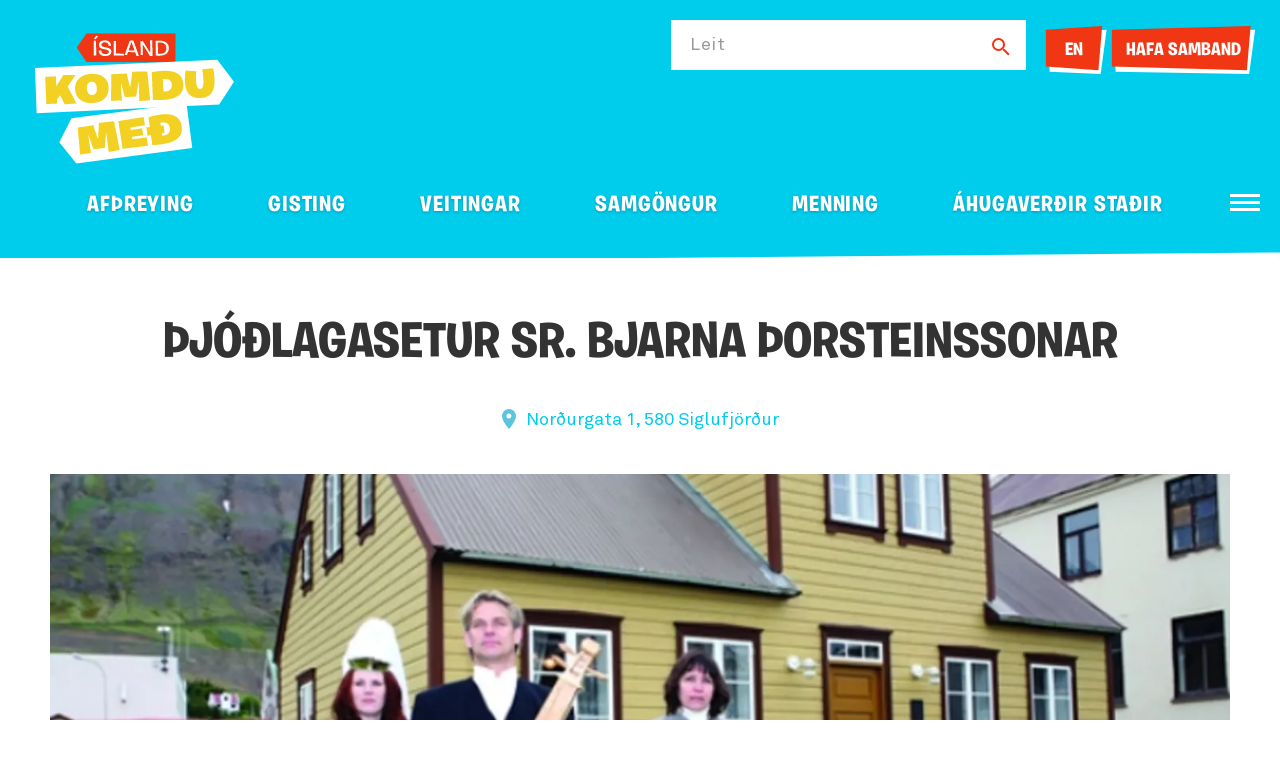

--- FILE ---
content_type: text/html; charset=UTF-8
request_url: https://www.ferdalag.is/is/thjonusta/folk-music-center
body_size: 7692
content:
<!DOCTYPE html>
<!--
		Stefna ehf. - Moya Vefumsjónarkerfi
		- - - - - - - - - - - - - - - - - -
		http://www.moya.is
		Moya - útgáfa 1.16.2		- - - - - - - - - - - - - - - - - -
-->
<html xmlns="http://www.w3.org/1999/xhtml" lang="is">
<head>
	<meta http-equiv="X-UA-Compatible" content="IE=edge">
	<meta name="viewport" content="width=device-width, initial-scale=1.0">
		<meta charset="UTF-8">
	<meta name="author" content="Ferðamálastofa" >
	<meta name="generator" content="Moya 1.16.2" >
		<meta property="og:title" content="&THORN;j&oacute;&eth;lagasetur Sr. Bjarna &THORN;orsteinssonar">
	<meta property="og:image" content="https://res.cloudinary.com/itb-database/image/upload/s--oYLqDuqO--/c_fill,dpr_auto,f_auto,q_auto:eco,w_1280/v1/ServiceProviders/14a4ad25020aa2f19cf61e47d24e8098?v=1769046308">
	<meta property="og:url" content="https://www.ferdalag.is/is/thjonusta/folk-music-center">
	<meta property="og:site_name" content="Ferdalag.is">
	<meta property="og:locale" content="is_IS">
	<meta property="og:type" content="article">

		<title>Þjóðlagasetur Sr. Bjarna Þorsteinssonar | Ferdalag.is</title>
		<!-- Google Tag Manager -->
	<script>(function(w,d,s,l,i){w[l]=w[l]||[];w[l].push({'gtm.start':
	new Date().getTime(),event:'gtm.js'});var f=d.getElementsByTagName(s)[0],
	j=d.createElement(s),dl=l!='dataLayer'?'&l='+l:'';j.async=true;j.src=
	'https://www.googletagmanager.com/gtm.js?id='+i+dl;f.parentNode.insertBefore(j,f);
	})(window,document,'script','dataLayer','GTM-5CQ23L8');</script>
	<!-- End Google Tag Manager -->
	<link href="/static/themes/2020/theme.css?v=ae4324c38e" rel="stylesheet" media="all" type="text/css"/>
	
	<link rel="apple-touch-icon" sizes="180x180" href="/static/themes/2020/favicon/apple-touch-icon.png?v=f2597d0be5">
	<link rel="icon" type="image/png" sizes="32x32" href="/static/themes/2020/favicon/favicon-32x32.png?v=2e4adafbf8">
	<link rel="icon" type="image/png" sizes="16x16" href="/static/themes/2020/favicon/favicon-16x16.png?v=bc03f18369">
	<link rel="manifest" href="/static/themes/2020/favicon/site.webmanifest">
	<link rel="mask-icon" href="/static/themes/2020/favicon/safari-pinned-tab.svg?v=e2ec4da779" color="#00ccec">
	<link rel="shortcut icon" href="/static/themes/2020/favicon/favicon.ico?v=94846693cc">
	<meta name="msapplication-TileColor" content="#00ccec">
	<meta name="msapplication-config" content="/static/themes/2020/favicon/browserconfig.xml">
	<meta name="theme-color" content="#00ccec">
		<link href="/is/feed" rel="alternate" type="application/rss+xml" title="RSS - Fréttir" >
	<link href="/favicon.ico" rel="icon" type="image/x-icon" >
	<link href="/favicon.ico" rel="shortcut icon" type="image/x-icon" >
		
</head>
<body class="travel hideright preload has-mega-menu" data-static-version="1769046308">
<!-- Google Tag Manager (noscript) -->
	<noscript><iframe src="https://www.googletagmanager.com/ns.html?id=GTM-5CQ23L8"
	height="0" width="0" style="display:none;visibility:hidden"></iframe></noscript>
	<!-- End Google Tag Manager (noscript) -->
<div id="page">
	<header>
		<a href="#contentContainer" id="skipToMain">Fara í efni</a>

				<div class="outerWidth">
			<div class="logo">
				<a href="/is" aria-label="Ferdalag.is">
					<span>
						<img src="/static/themes/2020/images/logo.svg?v=313ab57162" alt="">
					</span>
									</a>
			</div>

			
						<div id="searchBox" role="search">
				<form id="searchForm" name="searchForm" method="get" action="/is/leit" class="search__autocomplete">
<div id="elm_q" class="elm_text elm"><label for="q" class="optional">Leit</label>

<span class="lmnt"><input type="text" name="q" id="q" value="" class="text searchQ"></span></div>
<div id="elm_submit" class="elm_submit elm">
<input type="submit" id="searchSubmit" value="Leita"></div></form>				<div class="contact-us">
					<ul class="menu mmLevel1 " id="contact-5"><li class="ele-language contact language si level1"><a href="/en/service/thjodlagasetur-sr-bjarna-thorsteinssonar">EN</a>
</li>
<li class="ele-hafa-samband-1 contact si level1 first last ord-1"><a href="/is/hafa-samband"><span>Hafa samband</span></a></li></ul>				</div>
			</div>
			
			<div class="contentWrap">
				<nav id="mainmenu" aria-label="Valmynd">
					<ul class="menu mmLevel1 " id="mmm-5"><li class="ele-afthreying si level1 children first goto ord-1" data-category="5"><a href="/is/afthreying"><span>Af&thorn;reying</span></a><ul class="menu mmLevel2 " id="mmm-277"><li class="ele-natturan-skodud si level2 children first ord-1"><a href="/is/afthreying/natturan-skodud"><span>N&aacute;tt&uacute;ran sko&eth;u&eth;</span></a><ul class="menu mmLevel3 " id="mmm-334"><li class="ele-bataferdir si level3 first ord-1" data-category="5ec7d096a90548233654d49c"><a href="/is/afthreying/natturan-skodud/bataferdir"><span>B&aacute;tafer&eth;ir</span></a></li><li class="ele-dagsferdir si level3 ord-2" data-category="5ec7d096a90548233654d482"><a href="/is/afthreying/natturan-skodud/dagsferdir"><span>Dagsfer&eth;ir</span></a></li><li class="ele-gonguferdir si level3 ord-3" data-category="5ec7d096a90548233654d47d"><a href="/is/afthreying/natturan-skodud/gonguferdir"><span>G&ouml;ngufer&eth;ir</span></a></li><li class="ele-hellaskodun si level3 ord-4" data-category="5ec7d096a90548233654d495"><a href="/is/afthreying/natturan-skodud/hellaskodun"><span>Hellasko&eth;un</span></a></li><li class="ele-hvalaskodun si level3 ord-5" data-category="5ec7d096a90548233654d4a6"><a href="/is/afthreying/natturan-skodud/hvalaskodun"><span>Hvalasko&eth;un</span></a></li><li class="ele-jeppa-og-joklaferdir si level3 ord-6" data-category="5ec7d096a90548233654d4a9"><a href="/is/afthreying/natturan-skodud/jeppa-og-joklaferdir"><span>Jeppa- og j&ouml;klafer&eth;ir</span></a></li><li class="ele-ljosmyndaferdir si level3 ord-7" data-category="5ec7d096a90548233654d49a"><a href="/is/afthreying/natturan-skodud/ljosmyndaferdir"><span>Lj&oacute;smyndafer&eth;ir</span></a></li><li class="ele-natturulegir-badstadir si level3 ord-8" data-category="5ec7d096a90548233654d493"><a href="/is/afthreying/natturan-skodud/natturulegir-badstadir"><span>N&aacute;tt&uacute;rulegir ba&eth;sta&eth;ir</span></a></li><li class="ele-nordurljosaskodun si level3 ord-9" data-category="5ec7d096a90548233654d49d"><a href="/is/afthreying/natturan-skodud/nordurljosaskodun"><span>Nor&eth;urlj&oacute;sasko&eth;un</span></a></li><li class="ele-selaskodun si level3 ord-10" data-category="5ec7d096a90548233654d498"><a href="/is/afthreying/natturan-skodud/selaskodun"><span>Selasko&eth;un</span></a></li><li class="ele-snjothruguganga si level3 ord-11" data-category="5ec7d096a90548233654d4a2"><a href="/is/afthreying/natturan-skodud/snjothruguganga"><span>Snj&oacute;&thorn;r&uacute;guganga</span></a></li><li class="ele-sja-allt only__mobile si level3 ord-12"><a href="/is/afthreying/natturan-skodud"><span>Sj&aacute; allt</span></a></li><li class="ele-leiga-a-utivistarbunadi si level3 last ord-13" data-category="687679f5db1a77001df13401"><a href="/is/afthreying/natturan-skodud/leiga-a-utivistarbunadi"><span>Leiga &aacute; &uacute;tivistarb&uacute;na&eth;i</span></a></li></ul></li><li class="ele-fyrir-fjolskylduna si level2 children ord-2"><a href="/is/afthreying/fyrir-fjolskylduna"><span>Fyrir fj&ouml;lskylduna</span></a><ul class="menu mmLevel3 " id="mmm-335"><li class="ele-dyragardar-og-opinn-landbunadur si level3 first ord-1" data-category="5ec7d096a90548233654d490"><a href="/is/afthreying/fyrir-fjolskylduna/dyragardar-og-opinn-landbunadur"><span>D&yacute;ragar&eth;ar og opinn landb&uacute;na&eth;ur</span></a></li><li class="ele-ferdir-med-gistingu si level3 ord-2" data-category="5ec7d096a90548233654d45f"><a href="/is/afthreying/fyrir-fjolskylduna/ferdir-med-gistingu"><span>Fer&eth;ir me&eth; gistingu</span></a></li><li class="ele-fjolskyldu-og-skemmtigardar si level3 ord-3" data-category="5ec7d096a90548233654d492"><a href="/is/afthreying/fyrir-fjolskylduna/fjolskyldu-og-skemmtigardar"><span>Fj&ouml;lskyldu- og skemmtigar&eth;ar</span></a></li><li class="ele-fuglaskodun si level3 ord-4" data-category="5ec7d096a90548233654d485"><a href="/is/afthreying/fyrir-fjolskylduna/fuglaskodun"><span>Fuglasko&eth;un</span></a></li><li class="ele-hestaafthreying si level3 ord-5" data-category="5ec7d096a90548233654d48e"><a href="/is/afthreying/fyrir-fjolskylduna/hestaafthreying"><span>Hestaaf&thorn;reying</span></a></li><li class="ele-luxusferdir si level3 ord-6" data-category="5ec7d096a90548233654d48a"><a href="/is/afthreying/fyrir-fjolskylduna/luxusferdir"><span>L&uacute;xusfer&eth;ir</span></a></li><li class="ele-matarupplifun si level3 ord-7" data-category="5ec7d096a90548233654d4a0"><a href="/is/afthreying/fyrir-fjolskylduna/matarupplifun"><span>Matarupplifun</span></a></li><li class="ele-namskeid si level3 ord-8" data-category="5ec7d096a90548233654d499"><a href="/is/afthreying/fyrir-fjolskylduna/namskeid"><span>N&aacute;mskei&eth;</span></a></li><li class="ele-paintball-og-lasertag si level3 ord-9" data-category="5ec7d096a90548233654d48f"><a href="/is/afthreying/fyrir-fjolskylduna/paintball-og-lasertag"><span>Paintball og Lasertag</span></a></li><li class="ele-sundlaugar si level3 ord-10" data-category="5ec7d096a90548233654d47c"><a href="/is/afthreying/fyrir-fjolskylduna/sundlaugar"><span>Sundlaugar</span></a></li><li class="ele-vetrar-afthreying si level3 last ord-11" data-category="5ec7d096a90548233654d47e"><a href="/is/afthreying/fyrir-fjolskylduna/vetrar-afthreying"><span>Vetrar af&thorn;reying</span></a></li></ul></li><li class="ele-aevintyraleidangur si level2 children ord-3"><a href="/is/afthreying/aevintyraleidangur"><span>&AElig;vint&yacute;ralei&eth;angur</span></a><ul class="menu mmLevel3 " id="mmm-336"><li class="ele-fjorhjola-og-buggy-ferdir si level3 first ord-1" data-category="5ec7d096a90548233654d49e"><a href="/is/afthreying/aevintyraleidangur/fjorhjola-og-buggy-ferdir"><span>Fj&oacute;rhj&oacute;la- og Buggy fer&eth;ir</span></a></li><li class="ele-fludasiglingar si level3 ord-2" data-category="5ec7d096a90548233654d47f"><a href="/is/afthreying/aevintyraleidangur/fludasiglingar"><span>Fl&uacute;&eth;asiglingar</span></a></li><li class="ele-hopefli-og-hvataferdir si level3 ord-3" data-category="5ec7d096a90548233654d494"><a href="/is/afthreying/aevintyraleidangur/hopefli-og-hvataferdir"><span>H&oacute;pefli og hvatafer&eth;ir</span></a></li><li class="ele-hundasledaferdir si level3 ord-4" data-category="5ec7d096a90548233654d487"><a href="/is/afthreying/aevintyraleidangur/hundasledaferdir"><span>Hundasle&eth;afer&eth;ir</span></a></li><li class="ele-isklifur si level3 ord-5" data-category="5ec7d096a90548233654d497"><a href="/is/afthreying/aevintyraleidangur/isklifur"><span>&Iacute;sklifur og j&ouml;klaganga</span></a></li><li class="ele-kajakferdir-rodrarbretti si level3 ord-6" data-category="5ec7d096a90548233654d4a5"><a href="/is/afthreying/aevintyraleidangur/kajakferdir-rodrarbretti"><span>Kajakfer&eth;ir / R&oacute;&eth;rarbretti</span></a></li><li class="ele-kofun-amp-yfirbordskofun si level3 ord-7" data-category="5ec7d096a90548233654d480"><a href="/is/afthreying/aevintyraleidangur/kofun-amp-yfirbordskofun"><span>K&ouml;fun og Yfirbor&eth;sk&ouml;fun</span></a></li><li class="ele-saethotur si level3 ord-8" data-category="5ec7d096a90548233654d4a3"><a href="/is/afthreying/aevintyraleidangur/saethotur"><span>S&aelig;&thorn;otur</span></a></li><li class="ele-svifvaengja-og-sportflug si level3 ord-9" data-category="5ee0afbf4d672f000a12ecd9"><a href="/is/afthreying/aevintyraleidangur/svifvaengja-og-sportflug"><span>Svifv&aelig;ngja- og sportflug</span></a></li><li class="ele-velsleda-og-snjobilaferdir si level3 ord-10" data-category="5ec7d096a90548233654d48c"><a href="/is/afthreying/aevintyraleidangur/velsleda-og-snjobilaferdir"><span>V&eacute;lsle&eth;a- og snj&oacute;b&iacute;lafer&eth;ir</span></a></li><li class="ele-utsynisflug-og-thyrluflug si level3 ord-11" data-category="5ec7d096a90548233654d48b"><a href="/is/afthreying/aevintyraleidangur/utsynisflug-og-thyrluflug"><span>&Uacute;ts&yacute;nisflug og &thorn;yrluflug</span></a></li><li class="ele-zipline si level3 last ord-12" data-category="5ec7d096a90548233654d4a4"><a href="/is/afthreying/aevintyraleidangur/zipline"><span>Zipline</span></a></li></ul></li><li class="ele-sport si level2 children last ord-4"><a href="/is/afthreying/sport"><span>Sport</span></a><ul class="menu mmLevel3 " id="mmm-337"><li class="ele-almenningshlaup si level3 first ord-1" data-category="5ec7d096a90548233654d496"><a href="/is/afthreying/sport/almenningshlaup"><span>Almenningshlaup</span></a></li><li class="ele-dorgveidi si level3 ord-2" data-category="5ec7d096a90548233654d489"><a href="/is/afthreying/sport/dorgveidi"><span>Dorgvei&eth;i</span></a></li><li class="ele-golfvellir si level3 ord-3" data-category="5ec7d096a90548233654d486"><a href="/is/afthreying/sport/golfvellir"><span>Golfvellir</span></a></li><li class="ele-heilsuraekt-og-spa si level3 ord-4" data-category="5ec7d096a90548233654d49f"><a href="/is/afthreying/sport/heilsuraekt-og-spa"><span>Heilsur&aelig;kt og Spa</span></a></li><li class="ele-hjolaferdir si level3 ord-5" data-category="5ec7d096a90548233654d484"><a href="/is/afthreying/sport/hjolaferdir"><span>Hj&oacute;lafer&eth;ir</span></a></li><li class="ele-hjolaleigur si level3 ord-6" data-category="5ec7d096a90548233654d481"><a href="/is/afthreying/sport/hjolaleigur"><span>Hj&oacute;laleigur</span></a></li><li class="ele-sjostangaveidi si level3 ord-7" data-category="5ec7d096a90548233654d4a7"><a href="/is/afthreying/sport/sjostangaveidi"><span>Sj&oacute;stangavei&eth;i</span></a></li><li class="ele-skidi si level3 ord-8" data-category="5ec7d096a90548233654d483"><a href="/is/afthreying/sport/skidi"><span>Sk&iacute;&eth;i</span></a></li><li class="ele-skotveidi si level3 ord-9" data-category="5ec7d096a90548233654d488"><a href="/is/afthreying/sport/skotveidi"><span>Skotvei&eth;i</span></a></li><li class="ele-stangveidi si level3 last ord-10" data-category="5ec7d096a90548233654d4a8"><a href="/is/afthreying/sport/stangveidi"><span>Stangvei&eth;i</span></a></li></ul></li></ul></li><li class="ele-gisting si level1 children goto ord-2" data-category="4"><a href="/is/gisting"><span>Gisting</span></a><ul class="menu mmLevel2 " id="mmm-264"><li class="ele-utaf-fyrir-thig si level2 children first ord-1"><a href="/is/gisting/utaf-fyrir-thig"><span>&Uacute;taf fyrir &thorn;ig</span></a><ul class="menu mmLevel3 " id="mmm-338"><li class="ele-baendagisting si level3 first ord-1" data-category="5ec7d096a90548233654d477"><a href="/is/gisting/utaf-fyrir-thig/baendagisting"><span>B&aelig;ndagisting</span></a></li><li class="ele-gistiheimili si level3 ord-2" data-category="5ec7d096a90548233654d474"><a href="/is/gisting/utaf-fyrir-thig/gistiheimili"><span>Gistiheimili</span></a></li><li class="ele-hotel si level3 ord-3" data-category="5ec7d096a90548233654d470"><a href="/is/gisting/utaf-fyrir-thig/hotel"><span>H&oacute;tel</span></a></li><li class="ele-ibudir si level3 ord-4" data-category="5ec7d096a90548233654d47b"><a href="/is/gisting/utaf-fyrir-thig/ibudir"><span>&Iacute;b&uacute;&eth;ir</span></a></li><li class="ele-sumarhus si level3 last ord-5" data-category="5ec7d096a90548233654d478"><a href="/is/gisting/utaf-fyrir-thig/sumarhus"><span>Sumarh&uacute;s</span></a></li></ul></li><li class="ele-a-medal-folks si level2 children ord-2"><a href="/is/gisting/a-medal-folks"><span>&Aacute; me&eth;al f&oacute;lks</span></a><ul class="menu mmLevel3 " id="mmm-339"><li class="ele-farfuglaheimili-og-hostel si level3 first ord-1" data-category="5ec7d096a90548233654d475"><a href="/is/gisting/a-medal-folks/farfuglaheimili-og-hostel"><span>Farfuglaheimili og Hostel</span></a></li><li class="ele-fjallaskalar si level3 ord-2" data-category="5ec7d096a90548233654d471"><a href="/is/gisting/a-medal-folks/fjallaskalar"><span>Fjallask&aacute;lar</span></a></li><li class="ele-heimagisting si level3 ord-3" data-category="5ec7d096a90548233654d479"><a href="/is/gisting/a-medal-folks/heimagisting"><span>Heimagisting</span></a></li><li class="ele-svefnpokagisting si level3 last ord-4" data-category="5ec7d096a90548233654d476"><a href="/is/gisting/a-medal-folks/svefnpokagisting"><span>Svefnpokagisting</span></a></li></ul></li><li class="ele-i-tjaldi-og-a-fjollum si level2 children last ord-3"><a href="/is/gisting/i-tjaldi-og-a-fjollum"><span>&Iacute; tjaldi og fer&eth;avagni</span></a><ul class="menu mmLevel3 " id="mmm-340"><li class="ele-glamping-luxustjold si level3 first ord-1" data-category="5ec7d096a90548233654d473"><a href="/is/gisting/i-tjaldi-og-a-fjollum/glamping-luxustjold"><span>Glamping l&uacute;xustj&ouml;ld</span></a></li><li class="ele-tjaldsvaedi si level3 ord-2" data-category="5ec7d096a90548233654d47a"><a href="/is/gisting/i-tjaldi-og-a-fjollum/tjaldsvaedi"><span>Tjaldsv&aelig;&eth;i</span></a></li><li class="ele-tjold-og-utilegubunadur-til-leigu si level3 ord-3" data-category="5ed0d1cd603f0f000a854462"><a href="/is/gisting/i-tjaldi-og-a-fjollum/tjold-og-utilegubunadur-til-leigu"><span>Tj&ouml;ld og fer&eth;avagnar til leigu</span></a></li><li class="ele-vetrarthjonusta-vid-campera-husbila si level3 last ord-4" data-category="5ec7d096a90548233654d472"><a href="/is/gisting/i-tjaldi-og-a-fjollum/vetrarthjonusta-vid-campera-husbila"><span>Vetrar&thorn;j&oacute;nusta vi&eth; campera / h&uacute;sb&iacute;la</span></a></li></ul></li></ul></li><li class="ele-veitingar si level1 children ord-3"><a href="/is/veitingar"><span>Veitingar</span></a><ul class="menu mmLevel2 " id="mmm-327"><li class="ele-barir-og-skemmtistadir si level2 first ord-1" data-category="5ec7d096a90548233654d4b3"><a href="/is/veitingar/barir-og-skemmtistadir"><span>Barir og skemmtista&eth;ir</span></a></li><li class="ele-beint-fra-byli si level2 ord-2" data-category="5ec7d096a90548233654d4b5"><a href="/is/veitingar/beint-fra-byli"><span>Beint fr&aacute; b&yacute;li</span></a></li><li class="ele-heimsending si level2 ord-3" data-category="5ec7d096a90548233654d4b4"><a href="/is/veitingar/heimsending"><span>Heimsending</span></a></li><li class="ele-kaffihus si level2 ord-4" data-category="5ec7d096a90548233654d4b2"><a href="/is/veitingar/kaffihus"><span>Kaffih&uacute;s</span></a></li><li class="ele-skyndibiti si level2 ord-5" data-category="5ec7d096a90548233654d4b6"><a href="/is/veitingar/skyndibiti"><span>Skyndibiti</span></a></li><li class="ele-veitingahus si level2 ord-6" data-category="5ec7d096a90548233654d4b1"><a href="/is/veitingar/veitingahus"><span>Veitingah&uacute;s</span></a></li><li class="ele-sja-allt si level2 last ord-7"><a href="/is/veitingar"><span>Sj&aacute; allt</span></a></li></ul></li><li class="ele-samgongur si level1 children ord-4"><a href="/is/samgongur"><span>Samg&ouml;ngur</span></a><ul class="menu mmLevel2 " id="mmm-255"><li class="ele-almenningssamgongur si level2 first ord-1" data-category="5ec7d096a90548233654d46d"><a href="/is/samgongur/almenningssamgongur"><span>Almenningssamg&ouml;ngur</span></a></li><li class="ele-bensinstod si level2 ord-2" data-category="5ec7d096a90548233654d46f"><a href="/is/samgongur/bensinstod"><span>Bens&iacute;nst&ouml;&eth;</span></a></li><li class="ele-bilaleigur si level2 ord-3" data-category="5ec7d096a90548233654d466"><a href="/is/samgongur/bilaleigur"><span>B&iacute;laleigur</span></a></li><li class="ele-farangursthjonusta-og-innritun si level2 ord-4" data-category="64f6f7c2935485000b87f4d8"><a href="/is/samgongur/farangursthjonusta-og-innritun"><span>Farangurs&thorn;j&oacute;nusta og innritun</span></a></li><li class="ele-ferjur si level2 ord-5" data-category="5ec7d096a90548233654d468"><a href="/is/samgongur/ferjur"><span>Ferjur</span></a></li><li class="ele-husbilar-og-ferdabilar si level2 ord-6" data-category="5ee0af674d672f000a12ec0a"><a href="/is/samgongur/husbilar-og-ferdabilar"><span>H&uacute;sb&iacute;lar og fer&eth;ab&iacute;lar</span></a></li><li class="ele-innanlandsflug si level2 ord-7" data-category="5ec7d096a90548233654d46a"><a href="/is/samgongur/innanlandsflug"><span>Innanlandsflug</span></a></li><li class="ele-leigubilar si level2 ord-8" data-category="5ec7d096a90548233654d46e"><a href="/is/samgongur/leigubilar"><span>Leigub&iacute;lar</span></a></li><li class="ele-millilandaflug si level2 ord-9" data-category="5ec7d096a90548233654d46b"><a href="/is/samgongur/millilandaflug"><span>Millilandaflug</span></a></li><li class="ele-rutuferdir si level2 ord-10" data-category="5ec7d096a90548233654d469"><a href="/is/samgongur/rutuferdir"><span>R&uacute;tufer&eth;ir</span></a></li><li class="ele-skipaferdir-til-islands si level2 ord-11" data-category="5ec7d096a90548233654d46c"><a href="/is/samgongur/skipaferdir-til-islands"><span>Skipafer&eth;ir til &Iacute;slands</span></a></li><li class="ele-sja-allt si level2 last ord-12"><a href="/is/samgongur"><span>Sj&aacute; allt</span></a></li></ul></li><li class="ele-menning si level1 children ord-5"><a href="/is/menning"><span>Menning</span></a><ul class="menu mmLevel2 " id="mmm-319"><li class="ele-gestastofur si level2 first ord-1" data-category="5ec7d096a90548233654d4ad"><a href="/is/menning/gestastofur"><span>Gestastofur</span></a></li><li class="ele-handverk-og-honnun si level2 ord-2" data-category="5ec7d096a90548233654d4af"><a href="/is/menning/handverk-og-honnun"><span>Handverk og h&ouml;nnun</span></a></li><li class="ele-leikhus si level2 ord-3" data-category="5ee0af4f4d672f000a12eb43"><a href="/is/menning/leikhus"><span>Leikh&uacute;s</span></a></li><li class="ele-setur-og-menningarhus si level2 ord-4" data-category="5ec7d096a90548233654d4ac"><a href="/is/menning/setur-og-menningarhus"><span>Setur og menningarh&uacute;s</span></a></li><li class="ele-sofn si level2 ord-5" data-category="5ec7d096a90548233654d4aa"><a href="/is/menning/sofn"><span>S&ouml;fn</span></a></li><li class="ele-soguferdathjonusta si level2 ord-6" data-category="5ec7d096a90548233654d4b0"><a href="/is/menning/soguferdathjonusta"><span>S&ouml;gufer&eth;a&thorn;j&oacute;nusta</span></a></li><li class="ele-syningar si level2 ord-7" data-category="5ec7d096a90548233654d4ab"><a href="/is/menning/syningar"><span>S&yacute;ningar</span></a></li><li class="ele-sja-allt si level2 last ord-8"><a href="/is/menning"><span>Sj&aacute; allt</span></a></li></ul></li><li class="ele-upplysingar qn si level1 children goto ord-6" data-category="1"><a href="/is/upplysingar"><span>Uppl&yacute;singar</span></a><ul class="menu mmLevel2 " id="mmm-248"><li class="ele-ferdaskrifstofur si level2 first ord-1" data-category="5ec7d096a90548233654d45f"><a href="/is/upplysingar/ferdaskrifstofur"><span>Fer&eth;askrifstofur</span></a></li><li class="ele-ferdaskipuleggjendur si level2 ord-2" data-category="5ec7d096a90548233654d460"><a href="/is/upplysingar/ferdaskipuleggjendur"><span>Fer&eth;askipuleggjendur</span></a></li><li class="ele-raedismenn si level2 ord-3" data-category="5ec7d096a90548233654d461"><a href="/is/upplysingar/raedismenn"><span>R&aelig;&eth;ismenn</span></a></li><li class="ele-verslun si level2 ord-4" data-category="5ec7d096a90548233654d463"><a href="/is/upplysingar/verslun"><span>Verslun</span></a></li><li class="ele-ferdasali-dagsferda si level2 last ord-5" data-category="5ec7d096a90548233654d465"><a href="/is/upplysingar/ferdasali-dagsferda"><span>Fer&eth;asali dagsfer&eth;a</span></a></li></ul></li><li class="ele-ahugaverdir-stadir si level1 children ord-7"><a href="/is/ahugaverdir-stadir"><span>&Aacute;hugaver&eth;ir sta&eth;ir</span></a><ul class="menu mmLevel2 " id="mmm-344"><li class="ele-dyralif si level2 first ord-1" data-category="place/wild-life"><a href="/is/ahugaverdir-stadir/dyralif"><span>D&yacute;ral&iacute;f</span></a></li><li class="ele-eyjar si level2 ord-2" data-category="place/islands"><a href="/is/ahugaverdir-stadir/eyjar"><span>Eyjar</span></a></li><li class="ele-fjoll si level2 ord-3" data-category="place/mountains"><a href="/is/ahugaverdir-stadir/fjoll"><span>Fj&ouml;ll</span></a></li><li class="ele-fjolskylduvaent si level2 ord-4" data-category="place/family-friendly"><a href="/is/ahugaverdir-stadir/fjolskylduvaent"><span>Fj&ouml;lskylduv&aelig;nt</span></a></li><li class="ele-fjorur si level2 ord-5" data-category="place/beaches"><a href="/is/ahugaverdir-stadir/fjorur"><span>Fj&ouml;rur</span></a></li><li class="ele-fossar si level2 ord-6" data-category="place/waterfalls"><a href="/is/ahugaverdir-stadir/fossar"><span>Fossar</span></a></li><li class="ele-fyrir-bornin si level2 ord-7" data-category="place/for-the-children"><a href="/is/ahugaverdir-stadir/fyrir-bornin"><span>Fyrir b&ouml;rnin</span></a></li><li class="ele-hapunktar si level2 ord-8" data-category="place/highlights"><a href="/is/ahugaverdir-stadir/hapunktar"><span>H&aacute;punktar</span></a></li><li class="ele-hitt-og-thetta si level2 ord-9" data-category="place/other-attractions"><a href="/is/ahugaverdir-stadir/hitt-og-thetta"><span>Hitt og &thorn;etta</span></a></li><li class="ele-nattura si level2 ord-10" data-category="place/nature"><a href="/is/ahugaverdir-stadir/nattura"><span>N&aacute;tt&uacute;ra</span></a></li><li class="ele-saga-og-menning si level2 ord-11" data-category="place/history-and-culture"><a href="/is/ahugaverdir-stadir/saga-og-menning"><span>Saga og menning</span></a></li><li class="ele-thjodgardar si level2 last ord-12" data-category="place/national-parks"><a href="/is/ahugaverdir-stadir/thjodgardar"><span>&THORN;j&oacute;&eth;gar&eth;ar</span></a></li></ul></li><li class="ele-senda-inn-vidburd qn si level1 ord-8"><a href="/is/senda-inn-vidburd"><span>Senda inn vi&eth;bur&eth;</span></a></li><li class="ele-baeta-vid-fyrirtaeki qn si level1 ord-9"><a href="https://www.ferdamalastofa.is/is/moya/formbuilder/index/index/skra-fyrirtaeki-i-gagnagrunn-ferdamalastofu" target="_blank"><span>B&aelig;ta vi&eth; fyrirt&aelig;ki</span></a></li><li class="ele-vidburdir qn si level1 ord-10"><a href="/is/vidburdir"><span>Yfirlit vi&eth;bur&eth;a</span></a></li><li class="ele-hafa-samband qn si level1 ord-11"><a href="/is/hafa-samband"><span>Hafa samband</span></a></li><li class="ele-upplysingamidstodvar qn si level1 ord-12" data-category="5ec7d096a90548233654d45e"><a href="/is/upplysingamidstodvar"><span>Uppl&yacute;singami&eth;st&ouml;&eth;var</span></a></li><li class="ele-um-vefinn qn si level1 ord-13"><a href="/is/um-vefinn"><span>Um vefinn</span></a></li><li class="ele-gonguleidir qn si level1 last ord-14"><a href="/is/gonguleidir"><span>G&ouml;ngulei&eth;ir</span></a></li></ul>				</nav>
			</div>

			<button id="mainmenuToggle" aria-label="Opna/loka valmynd"
					aria-haspopup="true" aria-controls="mainmenu">
				<span class="first"></span>
				<span class="middle"></span>
				<span class="last"></span>
			</button>
		</div>
					<div class="skew"></div>
			</header>

		<div id="contentContainer" tabindex="-1">
		<div class="contentWrap">
			<div class="row">
				<main id="main">
											<div class="boxTitle"><h1>Þjóðlagasetur Sr. Bjarna Þorsteinssonar</h1></div>																					<div id="travel" class="box"><div class="boxText">	<div class="travel__serviceView">
			<div class="gift__wrap">
					</div>
		<div class="address">
		<a href="https://www.google.com/maps/search/?api=1&amp;query=66.1506,-18.906429" target="_blank">
			Norðurgata 1, 580 Siglufjörður
		</a>
	</div>
													<div class="images__single entryContent">
				<a href="https://res.cloudinary.com/itb-database/image/upload/s--oYLqDuqO--/c_fill,dpr_auto,f_auto,q_auto:eco,w_1280/v1/ServiceProviders/14a4ad25020aa2f19cf61e47d24e8098" data-fancybox-type="image" class="fancybox slideshow" id="firstImage">
					<div class="image isSmall">
						<div class="img" style="
							background-image: url('https://res.cloudinary.com/itb-database/image/upload/s--MXWYYyhs--/c_fill,dpr_auto,f_auto,q_auto:eco,w_1470/v1/ServiceProviders/14a4ad25020aa2f19cf61e47d24e8098');
															max-width: px;
																						height: 500px;
								min-height: unset;
														"></div>
					</div>
				</a>
							</div>
					<div class="about">
		<div class="info">
			<ul class="menu">
				<li class="phone"><a href="tel:4672300">467-2300</a></li>
								<li class="email"><a href="mailto:gol@ismennt.is">gol@ismennt.is</a></li>
									<li class="open">01/06-31/08</li>
																						<li class="website"><a href="http://www.siglofestival.com " target="_blank">siglofestival.com </a></li>
							</ul>
					</div>
		<div class="description">
			<p>Þjóðlagasetrið á Siglufirði er staðsett í einu elsta húsi Siglufjarðar. Í því eru  íslensk þjóðlög kynnt á aðgengilegan og skemmtilegan hátt. Þar er boðið upp á myndbönd af fólki á öllum aldri sem syngur, kveður eða leikur á hljóðfæri. Sagt er frá þjóðlagasöfnun sr. Bjarna Þorsteinssonar (1861 – 1938), greint frá heimildarmönnum hans og mörgum þeim sem aðstoðuðu hann við söfnunina víða um land.</p>
<p>Aðgangseyrir:<br>Fullorðnir: 1400 <br>Eldri borgar og námsmenn: 900 <br>Börn 16 ára og yngri: ókeypis<br>Sameiginlegur miði með Síldarminjasafninu 2400/1300<br></p>
<p>Hópar (8 eða fleiri):<br>Aðgangseyrir: 1200 á mann<br>Aðgangseyrir og leiðsögn: 1200 á mann + 8000 fyrir leiðsögn</p>
<p>Opnunartímar:<br>Sumar: 1. júní til 31. ágúst 11.00-17.00, 11-17<br>Vetur: September til maí: samkvæmt samkomulagi</p>

		</div>
		<ul class="travel__social menu">
    			<li>
		<a href="http://www.siglofestival.com " class="website" target="_blank">
			<span>Vefsíða</span>
		</a>
	</li>
						</ul>
	</div>
</div>
<div class="providerMore">
	<h2>Hvað er í boði</h2>
			<div class="categoriesAndSigns">
		<ul class="menu categories">
					<li>Setur og menningarhús</li>
				</ul>
				</ul>
	</div>
</div>

</div>
</div>
					
				</main>

							</div>
		</div>
	</div>
	</div>
<footer>
		<div class="wrap">
		<div id="box_tiny_2" class="box box_tiny box_ord_1 first"><div class="contentWrap"><div class="boxText"><ul>
<li><a href="https://www.south.is/is" target="_blank" rel="noopener">sudurland.is</a></li>
<li><a href="https://www.visitreykjanes.is/is" target="_blank" rel="noopener">visitreykjanes.is</a></li>
<li><a href="https://www.vesturland.is/is" target="_blank" rel="noopener">vesturland.is</a></li>
<li><a href="https://www.westfjords.is/is" target="_blank" rel="noopener">westfjords.is</a></li>
<li><a href="http://www.nordurland.is/is" target="_blank" rel="noopener">nordurland.is</a></li>
<li><a href="https://www.east.is/is" target="_blank" rel="noopener">east.is</a></li>
<li><a href="https://www.visitreykjavik.is" target="_blank" rel="noopener">visitreykjavik.is</a></li>
</ul></div>
</div>
</div>
		<div class="images">
			<div class="contentWrap">
				<div class="logo">
					<img src="/static/themes/2020/images/logo.svg?v=313ab57162" alt="Ferdalag.is">
				</div>
				<div class="icons">
					<a href="https://www.ferdamalastofa.is"><img alt="Ferðamálastofa" src="/static/themes/2020/images/ferdamalastofa-new.png?v=bd76189056"></a>
					<a href="https://www.vakinn.is"><img alt="Vakinn" src="/static/themes/2020/images/vakinn.svg?v=d961094d77"></a>
					<a href="https://www.safetravel.is"><img alt="Safetravel" src="/static/themes/2020/images/safetravel.png?v=fbc79f1847"></a>
				</div>
			</div>
		</div>
	</div>
</footer>

<script src="//ajax.googleapis.com/ajax/libs/jquery/1.11.1/jquery.min.js"></script>
<script src="//ajax.googleapis.com/ajax/libs/jqueryui/1.11.2/jquery-ui.min.js"></script>
	<script type="text/javascript" src="/_moya/javascripts/dist/bundle.min.js?v=1769046308"></script><script src="/static/themes/2020/js/moya.min.js?v=438c56d20d"></script>
<script src="/static/themes/2020/js/site.min.js?v=fa7cbf2c6c"></script>

<script type="text/javascript">
<!--//--><![CDATA[//><!--
moya.division = 'is';
moya.lang = 'is';
moya.fancybox.init();
$(function() { $("a.fancybox").fancybox({ helpers:{ title:{ type:"inside" },media:true },openEffect:"elastic",closeEffect:"elastic" }); });
$(function() { $("a.slideshow").fancybox({ helpers:{ title:{ type:"inside" },buttons:true,media:true },openEffect:"elastic",closeEffect:"elastic",playSpeed:4000,prevEffect:"none",nextEffect:"none",closeBtn:false }); });
$(function() { $("img.responsive").responsiveImg(); });

//--><!]]>
</script>

</body>
</html>


--- FILE ---
content_type: text/plain
request_url: https://www.google-analytics.com/j/collect?v=1&_v=j102&a=449442711&t=pageview&_s=1&dl=https%3A%2F%2Fwww.ferdalag.is%2Fis%2Fthjonusta%2Ffolk-music-center&ul=en-us%40posix&dt=%C3%9Ej%C3%B3%C3%B0lagasetur%20Sr.%20Bjarna%20%C3%9Eorsteinssonar%20%7C%20Ferdalag.is&sr=1280x720&vp=1280x720&_u=YGBAgEABAAAAACAAI~&jid=996101695&gjid=1665300989&cid=1222923003.1769052869&tid=UA-15804058-3&_gid=649602202.1769052869&_slc=1&gtm=45He61k2h1n815CQ23L8v831543318za200zd831543318&gcd=13l3l3l3l1l1&dma=0&tag_exp=103116026~103200004~104527907~104528500~104684208~104684211~105391253~115938465~115938469~116491846~117041588~117099528~117223566&z=1064325839
body_size: -450
content:
2,cG-0VC1YVKJY5

--- FILE ---
content_type: image/svg+xml
request_url: https://www.ferdalag.is/static/themes/2020/images/check.svg
body_size: 278
content:
<svg width="46" height="46" viewBox="0 0 46 46" fill="none" xmlns="http://www.w3.org/2000/svg"><circle cx="23" cy="23" r="23" fill="#fff"/><path d="M40 23c0 9.389-7.611 17-17 17S6 32.389 6 23 13.611 6 23 6s17 7.611 17 17zm-18.966 9.001L33.647 19.39a1.097 1.097 0 000-1.552l-1.551-1.55a1.097 1.097 0 00-1.552 0L20.258 26.572l-4.802-4.803a1.097 1.097 0 00-1.551 0l-1.551 1.551a1.097 1.097 0 000 1.551l7.129 7.13a1.097 1.097 0 001.55 0z" fill="#FED200"/></svg>

--- FILE ---
content_type: image/svg+xml
request_url: https://www.ferdalag.is/static/themes/2020/images/phone.svg
body_size: 233
content:
<svg xmlns="http://www.w3.org/2000/svg" fill="none" viewBox="0 0 18 18"><path fill="#5BC5E0" d="M3.62 7.79c1.44 2.83 3.76 5.15 6.59 6.59l2.2-2.2c.28-.28.67-.36 1.02-.25 1.12.37 2.32.57 3.57.57a1 1 0 011 1V17a1 1 0 01-1 1A17 17 0 010 1a1 1 0 011-1h3.5a1 1 0 011 1c0 1.25.2 2.45.57 3.57.11.35.03.74-.25 1.02l-2.2 2.2z"/></svg>

--- FILE ---
content_type: image/svg+xml
request_url: https://www.ferdalag.is/static/themes/2020/images/calendar.svg
body_size: 220
content:
<svg width="18" height="20" viewBox="0 0 18 20" fill="none" xmlns="http://www.w3.org/2000/svg"><path d="M4 10h2v2H4v-2zm14-6v14a2 2 0 01-2 2H2a2 2 0 01-2-2V4a2 2 0 012-2h1V0h2v2h8V0h2v2h1a2 2 0 012 2zM2 6h14V4H2v2zm14 12V8H2v10h14zm-4-6v-2h2v2h-2zm-4 0v-2h2v2H8zm-4 2h2v2H4v-2zm8 2v-2h2v2h-2zm-4 0v-2h2v2H8z" fill="#fff"/></svg>